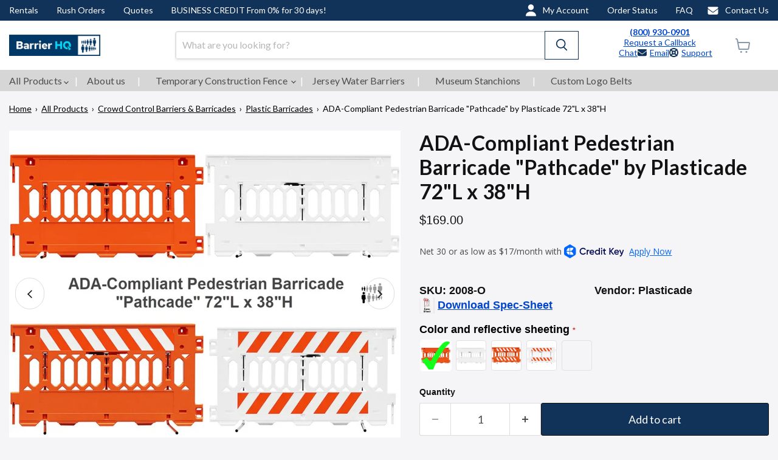

--- FILE ---
content_type: text/css
request_url: https://barrierhq.com/cdn/shop/t/49/assets/content-modal-packaing.css?v=133242838918253909331761009601
body_size: -420
content:
.content-modal-packaing{position:fixed;width:100%;height:100%;top:0;right:0;bottom:0;background:#00000061;z-index:999;display:flex;align-items:center;justify-content:center;transform:translateY(-200%);visibility:hidden;transition:all .3s ease-in-out}.content-modal-packaing.open{transform:translateY(0);visibility:visible}.content-modal-packaing .content-modal{padding:20px;max-height:calc(100vh - 120px);max-width:900px;overflow-y:auto;color:#333;background-color:#fff;position:relative}.content-modal-packaing .content-modal .icon-close{position:absolute;top:10px;right:10px;width:20px;height:20px;cursor:pointer}.content-modal-packaing .content-modal h2{font-size:15px;color:#333}.content-modal-packaing .content-modal .info h3{font-size:15px;color:#333;font-weight:600;margin:0 0 4px;font-family:Lato,sans-serif}.content-modal-packaing .content-modal .info p{font-size:15px;font-family:Lato,sans-serif;font-style:normal;font-weight:400;color:#333;line-height:20px}.content-modal-packaing .content-modal .info ul{list-style:none}.content-modal-packaing .content-modal .info ul li{font-size:15px;font-family:Lato,sans-serif;font-style:normal;font-weight:400;color:#333;line-height:20px}
/*# sourceMappingURL=/cdn/shop/t/49/assets/content-modal-packaing.css.map?v=133242838918253909331761009601 */


--- FILE ---
content_type: text/javascript; charset=utf-8
request_url: https://s3.us-east-2.amazonaws.com/orderlogic-production/wwwel_constraints.js?1589923783
body_size: 404
content:
var olConstraints = {"shop_id":25714524240,"money_format":"${{amount}}","order_min_quantity":null,"order_max_quantity":null,"messages":{},"4613544738896_minimum":{"product_id":4613544738896,"product":{"title":"Slimline Tensabarrier 890U Satin Stainless Steel with Black 13' Feet Belt"},"variant_count":1,"type":"minimum","amount":"50"},"tag_constraints":{},"tier":0,"deleted":false,"cart_metadata":false}

--- FILE ---
content_type: text/javascript
request_url: https://barrierhq.com/cdn/shop/t/49/assets/modal-packaing.js?v=22093811204066263711761009601
body_size: -463
content:
document.addEventListener("DOMContentLoaded",function(){const ContentModalPackaing=document.querySelector(".content-modal-packaing");if(ContentModalPackaing){const OpenModalPackaing=document.querySelector(".open-modal");OpenModalPackaing&&OpenModalPackaing.addEventListener("click",e=>{e.preventDefault(),ContentModalPackaing.classList.add("open")});const CloseModalPackaing=document.querySelector(".icon-close");CloseModalPackaing&&CloseModalPackaing.addEventListener("click",()=>{ContentModalPackaing.classList.remove("open")})}});
//# sourceMappingURL=/cdn/shop/t/49/assets/modal-packaing.js.map?v=22093811204066263711761009601


--- FILE ---
content_type: text/javascript; charset=utf-8
request_url: https://barrierhq.com/products/ada-compliant-pedestrian-barricade-pathcade-by-plasticade-72l-x-38h.js
body_size: 2851
content:
{"id":6872707661904,"title":"ADA-Compliant Pedestrian Barricade \"Pathcade\" by Plasticade 72\"L x 38\"H","handle":"ada-compliant-pedestrian-barricade-pathcade-by-plasticade-72l-x-38h","description":"\u003cdiv class=\"video-frame\"\u003e\n\u003ciframe width=\"560\" height=\"315\" src=\"https:\/\/www.youtube.com\/embed\/CLAHrfJJDYM?si=1Xh-4_s03bTjSSdJ\u0026amp;start=17\" title=\"YouTube video player\" frameborder=\"0\" allow=\"accelerometer; autoplay; clipboard-write; encrypted-media; gyroscope; picture-in-picture; web-share\" allowfullscreen\u003e\u003c\/iframe\u003e\n\u003c\/div\u003e\n\u003ch2\u003eADA Pathcade Barricade System\u003c\/h2\u003e\n\u003cdiv class=\"grid_bhq_column_2_stacking_top\"\u003e\n\u003cdiv\u003e\n\u003cb\u003eMulti-Purpose Barricade System\u003c\/b\u003e\n\u003cul\u003e\n\u003cli\u003eCrowd Control\u003c\/li\u003e\n\u003cli\u003eManhole Guard\u003c\/li\u003e\n\u003cli\u003eADA Pedestrian Pathway System\u003c\/li\u003e\n\u003cli\u003eLongitudinal Channelizing Device\u003c\/li\u003e\n\u003c\/ul\u003e\n\n\u003cb\u003eMulti-functional barricade system meets ADA requirements\u003c\/b\u003e\n\u003cul\u003e\n\u003cli\u003e72\"L x 38\"H\u003c\/li\u003e\n\u003cli\u003eContinuously detectable edge at barricade top and bottom\u003c\/li\u003e\n\u003c\/ul\u003e\n\u003cb\u003eExclusive tripod leg system\u003c\/b\u003e\n\u003cul\u003e\n    \u003cli\u003eNo sandbags needed when using all 3 feet\u003c\/li\u003e\n    \u003cli\u003eAnti-trip foot on one side\n\u003c\/li\u003e\n    \u003cli\u003eTwo larger feet on other side\n\u003c\/li\u003e\n    \u003cli\u003eUse only larger feet with sandbags for ADA Compliance\n\u003c\/li\u003e\n\u003c\/ul\u003e\n\u003cb\u003eEasy handle turn deploys feet\u003c\/b\u003e\n\u003cul\u003e\n\u003cli\u003eUnique soft grip handle system\u003c\/li\u003e\n\u003cli\u003eQuick turn moves feet out or back in\u003c\/li\u003e\n\u003c\/ul\u003e\n\u003cb\u003eStack 20% more\u003c\/b\u003e\n\u003cul\u003e\n\u003cli\u003eNesting system allows for 19 units stacked on pallet\u003c\/li\u003e\n\u003cli\u003eLowers transportation costs\u003c\/li\u003e\n\u003cli\u003eStacking lugs keep units from shifting\u003c\/li\u003e\n\u003c\/ul\u003e\n\n\n\n\n\n\u003c\/div\u003e\n\n\n\u003cdiv\u003e\n \u003cb\u003eShape to any layout\u003c\/b\u003e\n\u003cul\u003e\n    \u003cli\u003eUnits pivot 120º\u003c\/li\u003e\n    \u003cli\u003e3 units in triangle layout for manhole guard\u003c\/li\u003e\n    \n\u003c\/ul\u003e\n  \u003cb\u003eRobust dual connectors\n\u003c\/b\u003e\n\u003cul\u003e\n    \u003cli\u003eCreate easy to use linking system\n\u003c\/li\u003e\n \n\u003c\/ul\u003e\n\u003cb\u003eSmooth, comfortable guardrail\n\u003c\/b\u003e\n\u003cul\u003e\n    \u003cli\u003eRounded edge on top of panel\n\u003c\/li\u003e\n  \n\u003c\/ul\u003e\n\u003cb\u003eFour recessed sheeting areas\n\u003c\/b\u003e\n\u003cul\u003e\n    \u003cli\u003eTwo sheeting areas, 8\" x 50\", on each side of panel\n\u003c\/li\u003e\n    \u003cli\u003eYour choice of retroreflective striped sheeting\n\u003c\/li\u003e\n \n\u003c\/ul\u003e\n\u003cb\u003eLight shelves for standard barricade lights\n\u003c\/b\u003e\n\u003cul\u003e\n    \u003cli\u003e2 per section\n\u003c\/li\u003e\n\n\u003c\/ul\u003e\n\u003cb\u003eHoles for attaching signage\n\u003c\/b\u003e\n\u003cul\u003e\n    \u003cli\u003eUse screws to attach 20\"W x 14\"H sign\n\u003c\/li\u003e\n\n\u003c\/ul\u003e\n\u003cb\u003eMASH Accepted\n\u003c\/b\u003e\n\u003cul\u003e\n    \u003cli\u003eWZ-428\n\u003c\/li\u003e\n    \u003cli\u003eMeets MUTCD Standards\n\u003c\/li\u003e\n \n\u003c\/ul\u003e\n\u003cb\u003eMade in the U.S.A.\n\u003c\/b\u003e\n\n\u003c\/div\u003e\n\u003c\/div\u003e\n\u003ch3\u003eAll Available Models\u003c\/h3\u003e\n\u003cbr\u003e\n\u003ctable\u003e\n\u003ctbody\u003e\n\u003ctr\u003e\n\u003ctd\u003eItem Number\u003c\/td\u003e\n\u003ctd\u003eName\u003c\/td\u003e\n\u003c\/tr\u003e\n\u003ctr\u003e\n\u003ctd\u003e2008-O\u003c\/td\u003e\n\u003ctd\u003ePlastic Crowd Barrier PATHCADE, 2008-O, Orange, no sheeting, NONE\u003c\/td\u003e\n\u003c\/tr\u003e\n\u003ctr\u003e\n\u003ctd\u003e2008-O-EGL\u003c\/td\u003e\n\u003ctd\u003ePedestrian Control Barricade PATHCADE, 2008-O-EGL, Orange. Two Sections of Engineer Grade Striped sheeting on one side of the barricade, LEFT\u003cbr\u003e Top \u0026amp; Bottom\u003cbr\u003e One Side\u003c\/td\u003e\n\u003c\/tr\u003e\n\u003ctr\u003e\n\u003ctd\u003e2008-O-EGR\u003c\/td\u003e\n\u003ctd\u003eTemporary Plastic Barrier PATHCADE, 2008-O-EGR, Orange. Two Sections of Engineer Grade Striped on one side of the barricade, RIGHT Top \u0026amp; Bottom One Side\u003c\/td\u003e\n\u003c\/tr\u003e\n\u003ctr\u003e\n\u003ctd\u003e2008-O-EGLR\u003c\/td\u003e\n\u003ctd\u003ePortable Crowd Control Solutions PATHCADE, 2008-O-EGLR, Orange. Two Sections of Engineer Grade Striped sheeting on both sides of the barricade, LEFT\/RIGHT Top \u0026amp; Bottom Both Sides\u003c\/td\u003e\n\u003c\/tr\u003e\n\u003ctr\u003e\n\u003ctd\u003e2008-O-HIPL\u003c\/td\u003e\n\u003ctd\u003eSafety Barricade for Events PATHCADE, 2008-O-HIPL, Orange. Two Sections of High Intensity Prismatic Grade Striped sheeting on one side of the barricade, LEFT\u003cbr\u003e Top \u0026amp; Bottom\u003cbr\u003e One Side\u003c\/td\u003e\n\u003c\/tr\u003e\n\u003ctr\u003e\n\u003ctd\u003e2008-O-HIPR\u003c\/td\u003e\n\u003ctd\u003eOutdoor Plastic Barricade PATHCADE, 2008-O-HIPR, Orange. Two Sections of High Intensity Prismatic Grade Striped on one side of the barricade, RIGHT Top \u0026amp; Bottom One Side\u003c\/td\u003e\n\u003c\/tr\u003e\n\u003ctr\u003e\n\u003ctd\u003e2008-O-HIPLR\u003c\/td\u003e\n\u003ctd\u003eIndoor Pedestrian Barrier PATHCADE, 2008-O-HIPLR, Orange. Two Sections of High Intensity Prismatic Grade Striped sheeting on both sides of the barricade, LEFT\/RIGHT Top \u0026amp; Bottom Both Sides\u003c\/td\u003e\n\u003c\/tr\u003e\n\u003ctr\u003e\n\u003ctd\u003e2008-O-DGL\u003c\/td\u003e\n\u003ctd\u003ePlastic Roadway Barrier PATHCADE, 2008-O-DGL, Orange. Two Sections of Diamond Grade Striped sheeting on one side of the barricade, LEFT\u003cbr\u003e Top \u0026amp; Bottom\u003cbr\u003e One Side\u003c\/td\u003e\n\u003c\/tr\u003e\n\u003ctr\u003e\n\u003ctd\u003e2008-O-DGR\u003c\/td\u003e\n\u003ctd\u003eLightweight Crowd Control Barrier PATHCADE, 2008-O-DGR, Orange. Two Sections of Diamond Grade Striped on one side of the barricade, RIGHT Top \u0026amp; Bottom One Side\u003c\/td\u003e\n\u003c\/tr\u003e\n\u003ctr\u003e\n\u003ctd\u003e2008-O-DGLR\u003c\/td\u003e\n\u003ctd\u003eHigh-Density Polyethylene Barricade PATHCADE, 2008-O-DGLR, Orange. Two Sections of Diamond Grade Striped sheeting on both sides of the barricade, LEFT\/RIGHT Top \u0026amp; Bottom Both Sides\u003c\/td\u003e\n\u003c\/tr\u003e\n\u003ctr\u003e\n\u003ctd\u003e2008-O-EGL-T\u003c\/td\u003e\n\u003ctd\u003eUV-Resistant Plastic Barrier PATHCADE, 2008-O-EGL-T, Orange. One Section of Engineer Grade Striped sheeting on one side of the barricade, LEFT\u003cbr\u003e Top Only\u003cbr\u003e One Side\u003c\/td\u003e\n\u003c\/tr\u003e\n\u003ctr\u003e\n\u003ctd\u003e2008-O-EGR-T\u003c\/td\u003e\n\u003ctd\u003eInterlocking Plastic Barricade PATHCADE, 2008-O-EGR-T, Orange. One Section of Engineer Grade Striped on one side of the barricade, RIGHT Top Only One Side\u003c\/td\u003e\n\u003c\/tr\u003e\n\u003ctr\u003e\n\u003ctd\u003e2008-O-EGLR-T\u003c\/td\u003e\n\u003ctd\u003eDurable Plastic Barricade for Concerts PATHCADE, 2008-O-EGLR-T, Orange. One Section of Engineer Grade Striped sheeting on both sides of the barricade, LEFT\/RIGHT Top Only Both Sides\u003c\/td\u003e\n\u003c\/tr\u003e\n\u003ctr\u003e\n\u003ctd\u003e2008-O-HIPL-T\u003c\/td\u003e\n\u003ctd\u003ePedestrian Safety Barrier PATHCADE, 2008-O-HIPL-T, Orange. One Section of High Intensity Prismatic Grade Striped sheeting on one side of the barricade, LEFT Top Only One Side\u003c\/td\u003e\n\u003c\/tr\u003e\n\u003ctr\u003e\n\u003ctd\u003e2008-O-HIPR-T\u003c\/td\u003e\n\u003ctd\u003eEasy-to-Install Plastic Barricade PATHCADE, 2008-O-HIPR-T, Orange. One Section of High Intensity Prismatic Grade Striped on one side of the barricade, RIGHT Top Only One Side\u003c\/td\u003e\n\u003c\/tr\u003e\n\u003ctr\u003e\n\u003ctd\u003e2008-O-HIPLR-T\u003c\/td\u003e\n\u003ctd\u003eStackable Crowd Control Barrier PATHCADE, 2008-O-HIPLR-T, Orange. One Section of High Intensity Prismatic Grade Striped sheeting on both sides of the barricade, LEFT\/RIGHT Top Only Both Sides\u003c\/td\u003e\n\u003c\/tr\u003e\n\u003ctr\u003e\n\u003ctd\u003e2008-O-DGL-T\u003c\/td\u003e\n\u003ctd\u003eWeather-Resistant Pedestrian Barrier PATHCADE, 2008-O-DGL-T, Orange. One Section of Diamond Grade Striped sheeting on one side of the barricade, LEFT Top Only One Side\u003c\/td\u003e\n\u003c\/tr\u003e\n\u003ctr\u003e\n\u003ctd\u003e2008-O-DGR-T\u003c\/td\u003e\n\u003ctd\u003eADA-Compliant Plastic Barricade PATHCADE, 2008-O-DGR-T, Orange. One Section of Diamond Grade Striped on one side of the barricade, RIGHT Top Only One Side\u003c\/td\u003e\n\u003c\/tr\u003e\n\u003ctr\u003e\n\u003ctd\u003e2008-O-DGLR-T\u003c\/td\u003e\n\u003ctd\u003eModular Pedestrian Control Systems PATHCADE, 2008-O-DGLR-T, Orange. One Section of Diamond Grade Striped sheeting on both sides of the barricade, LEFT\/RIGHT Top Only Both Sides\u003c\/td\u003e\n\u003c\/tr\u003e\n\u003ctr\u003e\n\u003ctd\u003e2008-W\u003c\/td\u003e\n\u003ctd\u003eHeavy-Duty Plastic Barrier PATHCADE, 2008-W, White, no sheeting, NONE\u003c\/td\u003e\n\u003c\/tr\u003e\n\u003ctr\u003e\n\u003ctd\u003e2008-W-EGL\u003c\/td\u003e\n\u003ctd\u003ePlastic Barricade with Reflective Strips PATHCADE, 2008-W-EGL, White. Two Sections of Engineer Grade Striped sheeting on one side of the barricade, LEFT\u003cbr\u003e Top \u0026amp; Bottom\u003cbr\u003e One Side\u003c\/td\u003e\n\u003c\/tr\u003e\n\u003ctr\u003e\n\u003ctd\u003e2008-W-EGR\u003c\/td\u003e\n\u003ctd\u003eCrowd Management Barrier PATHCADE, 2008-W-EGR, White. Two Sections of Engineer Grade Striped on one side of the barricade, RIGHT Top \u0026amp; Bottom One Side\u003c\/td\u003e\n\u003c\/tr\u003e\n\u003ctr\u003e\n\u003ctd\u003e2008-W-EGLR\u003c\/td\u003e\n\u003ctd\u003eWater-Fillable Plastic Barricade PATHCADE, 2008-W-EGLR, White. Two Sections of Engineer Grade Striped sheeting on both sides of the barricade, LEFT\/RIGHT Top \u0026amp; Bottom Both Sides\u003c\/td\u003e\n\u003c\/tr\u003e\n\u003ctr\u003e\n\u003ctd\u003e2008-W-HIPL\u003c\/td\u003e\n\u003ctd\u003eEco-Friendly Crowd Barrier PATHCADE, 2008-W-HIPL, White. Two Sections of High Intensity Prismatic Grade Striped sheeting on one side of the barricade, LEFT\u003cbr\u003e Top \u0026amp; Bottom\u003cbr\u003e One Side\u003c\/td\u003e\n\u003c\/tr\u003e\n\u003ctr\u003e\n\u003ctd\u003e2008-W-HIPR\u003c\/td\u003e\n\u003ctd\u003ePlastic Barricade for Road Construction PATHCADE, 2008-W-HIPR, White. Two Sections of High Intensity Prismatic Grade Striped on one side of the barricade, RIGHT Top \u0026amp; Bottom One Side\u003c\/td\u003e\n\u003c\/tr\u003e\n\u003ctr\u003e\n\u003ctd\u003e2008-W-HIPLR\u003c\/td\u003e\n\u003ctd\u003ePedestrian Barricade for Festivals PATHCADE, 2008-W-HIPLR, White. Two Sections of High Intensity Prismatic Grade Striped sheeting on both sides of the barricade, LEFT\/RIGHT Top \u0026amp; Bottom Both Sides\u003c\/td\u003e\n\u003c\/tr\u003e\n\u003ctr\u003e\n\u003ctd\u003e2008-W-DGL\u003c\/td\u003e\n\u003ctd\u003eEmergency Response Plastic Barrier PATHCADE, 2008-W-DGL, White. Two Sections of Diamond Grade Striped sheeting on one side of the barricade, LEFT\u003cbr\u003e Top \u0026amp; Bottom\u003cbr\u003e One Side\u003c\/td\u003e\n\u003c\/tr\u003e\n\u003ctr\u003e\n\u003ctd\u003e2008-W-DGR\u003c\/td\u003e\n\u003ctd\u003eQuick Deployment Barricade PATHCADE, 2008-W-DGR, White. Two Sections of Diamond Grade Striped sheeting on one side of the barricade, RIGHT Top \u0026amp; Bottom One Side\u003c\/td\u003e\n\u003c\/tr\u003e\n\u003ctr\u003e\n\u003ctd\u003e2008-W-DGLR\u003c\/td\u003e\n\u003ctd\u003ePlastic Barricade for Public Events PATHCADE, 2008-W-DGLR, White. Two Sections of Diamond Grade Striped sheeting on one side of the barricade, LEFT\/RIGHT Top \u0026amp; Bottom Both Sides\u003c\/td\u003e\n\u003c\/tr\u003e\n\u003ctr\u003e\n\u003ctd\u003e2008-W-EGL-T\u003c\/td\u003e\n\u003ctd\u003ePedestrian Dividers and Barricade PATHCADE, 2008-W-EGL-T, White. One Section of Engineer Grade Striped sheeting on one side of the barricade, LEFT\u003cbr\u003e Top Only\u003cbr\u003e One Side\u003c\/td\u003e\n\u003c\/tr\u003e\n\u003ctr\u003e\n\u003ctd\u003e2008-W-EGR-T\u003c\/td\u003e\n\u003ctd\u003eVersatile Plastic Barrier PATHCADE, 2008-W-EGR-T, White. One Section of Engineer Grade Striped on one side of the barricade, RIGHT Top Only One Side\u003c\/td\u003e\n\u003c\/tr\u003e\n\u003ctr\u003e\n\u003ctd\u003e2008-W-EGLR-T\u003c\/td\u003e\n\u003ctd\u003ePedestrian Queue Barrier PATHCADE, 2008-W-EGLR-T, White. One Section of Engineer Grade Striped sheeting on both sides of the barricade, LEFT\/RIGHT Top Only Both Sides\u003c\/td\u003e\n\u003c\/tr\u003e\n\u003ctr\u003e\n\u003ctd\u003e2008-W-HIPL-T\u003c\/td\u003e\n\u003ctd\u003eExpandable Plastic Barricade PATHCADE, 2008-W-HIPL-T, White. One Section of High Intensity Prismatic Grade Striped sheeting on one side of the barricade, LEFT Top Only One Side\u003c\/td\u003e\n\u003c\/tr\u003e\n\u003ctr\u003e\n\u003ctd\u003e2008-W-HIPR-T\u003c\/td\u003e\n\u003ctd\u003ePlastic Barricade for Sporting Events PATHCADE, 2008-W-HIPR-T, White. One Section of High Intensity Prismatic Grade Striped on one side of the barricade, RIGHT Top Only One Side\u003c\/td\u003e\n\u003c\/tr\u003e\n\u003ctr\u003e\n\u003ctd\u003e2008-W-HIPLR-T\u003c\/td\u003e\n\u003ctd\u003eCustomizable Plastic Barrier PATHCADE, 2008-W-HIPLR-T, White. One Section of High Intensity Prismatic Grade Striped sheeting on both sides of the barricade, LEFT\/RIGHT Top Only Both Sides\u003c\/td\u003e\n\u003c\/tr\u003e\n\u003ctr\u003e\n\u003ctd\u003e2008-W-DGL-T\u003c\/td\u003e\n\u003ctd\u003ePedestrian Control for Retail Spaces PATHCADE, 2008-W-DGL-T, White. One Section of Diamond Grade Striped sheeting on one side of the barricade, LEFT Top Only One Side\u003c\/td\u003e\n\u003c\/tr\u003e\n\u003ctr\u003e\n\u003ctd\u003e2008-W-DGR-T\u003c\/td\u003e\n\u003ctd\u003ePlastic Barricade for Schools PATHCADE, 2008-W-DGR-T, White. One Section of Diamond Grade Striped on one side of the barricade, RIGHT Top Only One Side\u003c\/td\u003e\n\u003c\/tr\u003e\n\u003c\/tbody\u003e\n\u003c\/table\u003e","published_at":"2023-09-18T23:11:46-05:00","created_at":"2023-09-18T23:11:46-05:00","vendor":"Plasticade","type":"","tags":["Plastic Barricades","Plasticade Barricade Pathcade"],"price":16900,"price_min":16900,"price_max":16900,"available":true,"price_varies":false,"compare_at_price":null,"compare_at_price_min":0,"compare_at_price_max":0,"compare_at_price_varies":false,"variants":[{"id":40296782331984,"title":"Default Title","option1":"Default Title","option2":null,"option3":null,"sku":"2008-O","requires_shipping":true,"taxable":true,"featured_image":null,"available":true,"name":"ADA-Compliant Pedestrian Barricade \"Pathcade\" by Plasticade 72\"L x 38\"H","public_title":null,"options":["Default Title"],"price":16900,"weight":226796,"compare_at_price":null,"inventory_management":null,"barcode":"","requires_selling_plan":false,"selling_plan_allocations":[]}],"images":["\/\/cdn.shopify.com\/s\/files\/1\/0257\/1452\/4240\/products\/ada-compliant-pedestrian-barricade-pathcade-by-plasticade-72l-x-38h-449487.jpg?v=1731719531","\/\/cdn.shopify.com\/s\/files\/1\/0257\/1452\/4240\/products\/ada-compliant-pedestrian-barricade-pathcade-by-plasticade-72l-x-38h-486589.jpg?v=1731719525","\/\/cdn.shopify.com\/s\/files\/1\/0257\/1452\/4240\/products\/ada-compliant-pedestrian-barricade-pathcade-by-plasticade-72l-x-38h-360712.jpg?v=1731719519","\/\/cdn.shopify.com\/s\/files\/1\/0257\/1452\/4240\/products\/ada-compliant-pedestrian-barricade-pathcade-by-plasticade-72l-x-38h-408371.jpg?v=1731719514","\/\/cdn.shopify.com\/s\/files\/1\/0257\/1452\/4240\/products\/ada-compliant-pedestrian-barricade-pathcade-by-plasticade-72l-x-38h-446049.jpg?v=1731719420","\/\/cdn.shopify.com\/s\/files\/1\/0257\/1452\/4240\/products\/ada-compliant-pedestrian-barricade-pathcade-by-plasticade-72l-x-38h-368734.jpg?v=1731719414","\/\/cdn.shopify.com\/s\/files\/1\/0257\/1452\/4240\/products\/ada-compliant-pedestrian-barricade-pathcade-by-plasticade-72l-x-38h-627693.png?v=1695150099"],"featured_image":"\/\/cdn.shopify.com\/s\/files\/1\/0257\/1452\/4240\/products\/ada-compliant-pedestrian-barricade-pathcade-by-plasticade-72l-x-38h-449487.jpg?v=1731719531","options":[{"name":"Title","position":1,"values":["Default Title"]}],"url":"\/products\/ada-compliant-pedestrian-barricade-pathcade-by-plasticade-72l-x-38h","media":[{"alt":"ADA-Compliant Pedestrian Barricade \"Pathcade\" by Plasticade 72\"L x 38\"H - BarrierHQ.com","id":23729055268944,"position":1,"preview_image":{"aspect_ratio":1.204,"height":997,"width":1200,"src":"https:\/\/cdn.shopify.com\/s\/files\/1\/0257\/1452\/4240\/products\/ada-compliant-pedestrian-barricade-pathcade-by-plasticade-72l-x-38h-449487.jpg?v=1731719531"},"aspect_ratio":1.204,"height":997,"media_type":"image","src":"https:\/\/cdn.shopify.com\/s\/files\/1\/0257\/1452\/4240\/products\/ada-compliant-pedestrian-barricade-pathcade-by-plasticade-72l-x-38h-449487.jpg?v=1731719531","width":1200},{"alt":"ADA-Compliant Pedestrian Barricade \"Pathcade\" by Plasticade 72\"L x 38\"H - BarrierHQ.com","id":23729055301712,"position":2,"preview_image":{"aspect_ratio":1.304,"height":767,"width":1000,"src":"https:\/\/cdn.shopify.com\/s\/files\/1\/0257\/1452\/4240\/products\/ada-compliant-pedestrian-barricade-pathcade-by-plasticade-72l-x-38h-486589.jpg?v=1731719525"},"aspect_ratio":1.304,"height":767,"media_type":"image","src":"https:\/\/cdn.shopify.com\/s\/files\/1\/0257\/1452\/4240\/products\/ada-compliant-pedestrian-barricade-pathcade-by-plasticade-72l-x-38h-486589.jpg?v=1731719525","width":1000},{"alt":"ADA-Compliant Pedestrian Barricade \"Pathcade\" by Plasticade 72\"L x 38\"H - BarrierHQ.com","id":23729055334480,"position":3,"preview_image":{"aspect_ratio":1.0,"height":800,"width":800,"src":"https:\/\/cdn.shopify.com\/s\/files\/1\/0257\/1452\/4240\/products\/ada-compliant-pedestrian-barricade-pathcade-by-plasticade-72l-x-38h-360712.jpg?v=1731719519"},"aspect_ratio":1.0,"height":800,"media_type":"image","src":"https:\/\/cdn.shopify.com\/s\/files\/1\/0257\/1452\/4240\/products\/ada-compliant-pedestrian-barricade-pathcade-by-plasticade-72l-x-38h-360712.jpg?v=1731719519","width":800},{"alt":"ADA-Compliant Pedestrian Barricade \"Pathcade\" by Plasticade 72\"L x 38\"H - BarrierHQ.com","id":23729055367248,"position":4,"preview_image":{"aspect_ratio":1.333,"height":900,"width":1200,"src":"https:\/\/cdn.shopify.com\/s\/files\/1\/0257\/1452\/4240\/products\/ada-compliant-pedestrian-barricade-pathcade-by-plasticade-72l-x-38h-408371.jpg?v=1731719514"},"aspect_ratio":1.333,"height":900,"media_type":"image","src":"https:\/\/cdn.shopify.com\/s\/files\/1\/0257\/1452\/4240\/products\/ada-compliant-pedestrian-barricade-pathcade-by-plasticade-72l-x-38h-408371.jpg?v=1731719514","width":1200},{"alt":"ADA-Compliant Pedestrian Barricade \"Pathcade\" by Plasticade 72\"L x 38\"H - BarrierHQ.com","id":23729055400016,"position":5,"preview_image":{"aspect_ratio":1.685,"height":712,"width":1200,"src":"https:\/\/cdn.shopify.com\/s\/files\/1\/0257\/1452\/4240\/products\/ada-compliant-pedestrian-barricade-pathcade-by-plasticade-72l-x-38h-446049.jpg?v=1731719420"},"aspect_ratio":1.685,"height":712,"media_type":"image","src":"https:\/\/cdn.shopify.com\/s\/files\/1\/0257\/1452\/4240\/products\/ada-compliant-pedestrian-barricade-pathcade-by-plasticade-72l-x-38h-446049.jpg?v=1731719420","width":1200},{"alt":"ADA-Compliant Pedestrian Barricade \"Pathcade\" by Plasticade 72\"L x 38\"H - BarrierHQ.com","id":23729055432784,"position":6,"preview_image":{"aspect_ratio":2.324,"height":395,"width":918,"src":"https:\/\/cdn.shopify.com\/s\/files\/1\/0257\/1452\/4240\/products\/ada-compliant-pedestrian-barricade-pathcade-by-plasticade-72l-x-38h-368734.jpg?v=1731719414"},"aspect_ratio":2.324,"height":395,"media_type":"image","src":"https:\/\/cdn.shopify.com\/s\/files\/1\/0257\/1452\/4240\/products\/ada-compliant-pedestrian-barricade-pathcade-by-plasticade-72l-x-38h-368734.jpg?v=1731719414","width":918},{"alt":"ADA-Compliant Pedestrian Barricade \"Pathcade\" by Plasticade 72\"L x 38\"H - BarrierHQ.com","id":23729055465552,"position":7,"preview_image":{"aspect_ratio":1.729,"height":694,"width":1200,"src":"https:\/\/cdn.shopify.com\/s\/files\/1\/0257\/1452\/4240\/products\/ada-compliant-pedestrian-barricade-pathcade-by-plasticade-72l-x-38h-627693.png?v=1695150099"},"aspect_ratio":1.729,"height":694,"media_type":"image","src":"https:\/\/cdn.shopify.com\/s\/files\/1\/0257\/1452\/4240\/products\/ada-compliant-pedestrian-barricade-pathcade-by-plasticade-72l-x-38h-627693.png?v=1695150099","width":1200},{"alt":" ADA-Compliant Pedestrian Barricade \"Pathcade\" by Plasticade 72\"L x 38\"H - BarrierHQ.com","id":23728624402512,"position":8,"preview_image":{"aspect_ratio":1.333,"height":360,"width":480,"src":"https:\/\/cdn.shopify.com\/s\/files\/1\/0257\/1452\/4240\/files\/preview_images\/hqdefault_58cfcaff-9adc-4cf9-b7a8-1d1361ea63fd.jpg?v=1695132378"},"aspect_ratio":1.77,"external_id":"CLAHrfJJDYM","host":"youtube","media_type":"external_video"}],"requires_selling_plan":false,"selling_plan_groups":[]}

--- FILE ---
content_type: application/javascript
request_url: https://www.orderlogicapp.com/embedded_js/production_base.js?1589923783&shop=wwwel.myshopify.com
body_size: 434
content:
DEBUG_KEY = "__olDebug";

if (typeof olCreateStorage == 'undefined') {
    var olCreateStorage = function (name, value) {
        localStorage.setItem(name, JSON.stringify(value));
    };
}

if (typeof olReadStorage == 'undefined') {
    var olReadStorage = function (name) {
        return JSON.parse(localStorage.getItem(name));
    };
}

if (typeof getOlCacheBuster == 'undefined') {
    var getOlCacheBuster = function() {
        if ( typeof getOlCacheBuster.olCacheBuster == 'undefined') {
            scriptsArray = Array.prototype.slice.call(document.getElementsByTagName("script"));
            scriptsArray = scriptsArray.concat(Array.prototype.slice.call(document.getElementsByTagName("noscript")));
            for (var i=0; i<scriptsArray.length; i++) {
                cacheBusterArray = scriptsArray[i].innerHTML.match(/orderlogicapp.com\\\/embedded_js\\\/production_base.js\?(\d+)/);
                if (cacheBusterArray == null) {
                    cacheBusterString = scriptsArray[i].getAttribute('src');
                    if (cacheBusterString != null) {
                        cacheBusterArray = cacheBusterString.match(/orderlogicapp.com\/embedded_js\/production_base.js\?(\d+)/);
                    }
                }
                if (cacheBusterArray != null) {
                    getOlCacheBuster.olCacheBuster = cacheBusterArray[1];
                    break;
                }
            }
        }
        return getOlCacheBuster.olCacheBuster;
    }
}

if (typeof ol_hostname == 'undefined') {
    var ol_hostname = 'www.orderlogicapp.com';
    var ol_debug = olReadStorage(DEBUG_KEY);
    if (window.location.search.replace("?", "").substring(0, 7) == 'olDebug') {
        ol_debug = window.location.search.replace("?olDebug=", "");
        if (ol_debug == 'false') ol_debug = false;
        olCreateStorage(DEBUG_KEY, ol_debug);
    }
}

var ol_cachebuster = getOlCacheBuster();
if (( typeof ol_cachebuster != 'undefined') || (ol_debug)) {
    if (typeof ol_script == 'undefined') {
        var ol_script = document.createElement('script');
        ol_script.type = 'text/javascript';
        ol_script.async = true;
        ol_script.src = "https://" + (ol_debug ? 'dev.orderlogicapp.com' : ol_hostname) + "/embedded_js/store.js?" + ol_cachebuster;
        document.head.appendChild(ol_script);
    }
}
